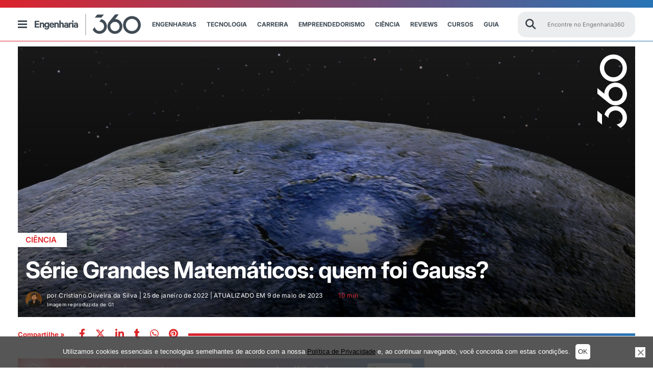

--- FILE ---
content_type: text/html; charset=utf-8
request_url: https://www.google.com/recaptcha/api2/aframe
body_size: 151
content:
<!DOCTYPE HTML><html><head><meta http-equiv="content-type" content="text/html; charset=UTF-8"></head><body><script nonce="xkk2RWQSnLHQYCZybLEhVw">/** Anti-fraud and anti-abuse applications only. See google.com/recaptcha */ try{var clients={'sodar':'https://pagead2.googlesyndication.com/pagead/sodar?'};window.addEventListener("message",function(a){try{if(a.source===window.parent){var b=JSON.parse(a.data);var c=clients[b['id']];if(c){var d=document.createElement('img');d.src=c+b['params']+'&rc='+(localStorage.getItem("rc::a")?sessionStorage.getItem("rc::b"):"");window.document.body.appendChild(d);sessionStorage.setItem("rc::e",parseInt(sessionStorage.getItem("rc::e")||0)+1);localStorage.setItem("rc::h",'1762849945233');}}}catch(b){}});window.parent.postMessage("_grecaptcha_ready", "*");}catch(b){}</script></body></html>

--- FILE ---
content_type: text/css; charset=UTF-8
request_url: https://engenharia360.com/wp-content/cache/background-css/1/engenharia360.com/wp-content/themes/engenharia/css/main.css?ver=1.0.0&wpr_t=1762829508
body_size: 7830
content:
.container{width:100%}@media screen and (min-width: 1290px){.container{max-width:1280px;margin:0 auto}}@media screen and (min-width: 1480px){.container{max-width:1360px;margin:0 auto}}@media screen and (max-width: 1280px){.container{width:calc(100% - 40px);margin:0 20px}}@media screen and (max-width: 480px){.container{width:calc(100% - 20px);margin:0 auto}.single-post .container{width:100%;margin:0 auto}.archive .container{width:calc(100% - 30px)}}.container-full{width:100%;margin:0}.row{display:flex;display:-webkit-flex;flex-wrap:wrap}@media screen and (max-width: 1034px){.row.invert{flex-flow:column-reverse}}.d-none{display:none !important}.d-inline{display:inline !important}.d-inline-block{display:inline-block !important}.d-block{display:block !important}.d-table{display:table !important}.d-table-row{display:table-row !important}.d-table-cell{display:table-cell !important}.d-flex{display:flex !important}.d-inline-flex{display:inline-flex !important}@media(min-width: 576px){.d-sm-none{display:none !important}.d-sm-inline{display:inline !important}.d-sm-inline-block{display:inline-block !important}.d-sm-block{display:block !important}.d-sm-table{display:table !important}.d-sm-table-row{display:table-row !important}.d-sm-table-cell{display:table-cell !important}.d-sm-flex{display:flex !important}.d-sm-inline-flex{display:inline-flex !important}}@media(min-width: 768px){.d-md-none{display:none !important}.d-md-inline{display:inline !important}.d-md-inline-block{display:inline-block !important}.d-md-block{display:block !important}.d-md-table{display:table !important}.d-md-table-row{display:table-row !important}.d-md-table-cell{display:table-cell !important}.d-md-flex{display:flex !important}.d-md-inline-flex{display:inline-flex !important}}@media(min-width: 1026px){.d-lg-none{display:none !important}.d-lg-inline{display:inline !important}.d-lg-inline-block{display:inline-block !important}.d-lg-block{display:block !important}.d-lg-table{display:table !important}.d-lg-table-row{display:table-row !important}.d-lg-table-cell{display:table-cell !important}.d-lg-flex{display:flex !important}.d-lg-inline-flex{display:inline-flex !important}}@media(min-width: 1200px){.d-xl-none{display:none !important}.d-xl-inline{display:inline !important}.d-xl-inline-block{display:inline-block !important}.d-xl-block{display:block !important}.d-xl-table{display:table !important}.d-xl-table-row{display:table-row !important}.d-xl-table-cell{display:table-cell !important}.d-xl-flex{display:flex !important}.d-xl-inline-flex{display:inline-flex !important}}.w-100{width:100%}.w-50{width:50%}@media screen and (max-width: 770px){.w-50{width:90%}}.w-25{width:25%}.m-0{margin:0 !important}.m-1{margin:.5em}.m-2{margin:1em}.m-3{margin:1.5em}.m-4{margin:2.3em}.m-5{margin:3em}.mb-0{margin-bottom:0}.mb-1{margin-bottom:.5em}.mb-2{margin-bottom:1em}.mb-3{margin-bottom:1.5em}.mb-4{margin-bottom:2.3em}.mb-5{margin-bottom:3em}.mt-0{margin-top:0 !important}.mt-1{margin-top:.5em}.mt-2{margin-top:1em}.mt-3{margin-top:1.5em}.mt-4{margin-top:2.3em}.mt-5{margin-top:3em}.mr-0{margin-right:0 !important}.mr-1{margin-right:.5em}.mr-2{margin-right:1em}.mr-3{margin-right:1.5em}.mr-4{margin-right:2.3em}.mr-5{margin-right:3em}.ml-0{margin-left:0 !important}.ml-1{margin-left:.5em}.ml-2{margin-left:1em}.ml-3{margin-left:1.5em}.ml-4{margin-left:2.3em}.ml-5{margin-left:3em}.p-0{padding:0 !important}.p-1{padding:.5em}.p-2{padding:1em}.p-3{padding:1.5em}.p-4{padding:2.3em}.p-5{padding:3em}.pb-0{padding-bottom:0 !important}.pb-1{padding-bottom:.5em}.pb-2{padding-bottom:1em}.pb-3{padding-bottom:1.5em}.pb-4{padding-bottom:2.3em}.pb-5{padding-bottom:3em}.pt-0{padding-top:0 !important}.pt-1{padding-top:.5em}.pt-2{padding-top:1em}.pt-3{padding-top:1.5em}.pt-4{padding-top:2.3em}.pt-5{padding-top:3em}.pl-0{padding-left:0 !important}.pl-1{padding-left:.5em}.pl-2{padding-left:1em}.pl-3{padding-left:1.5em}.pl-4{padding-left:2.3em}.pl-5{padding-left:3em}.pr-0{padding-right:0 !important}.pr-1{padding-right:.5em}.pr-2{padding-right:1em}.pr-3{padding-right:1.5em}.pr-4{padding-right:2.3em}.pr-5{padding-right:3em}.alignleft{justify-content:flex-start}.aligncenter{justify-content:center}.alignright{justify-content:flex-end}.align-self-end{align-self:flex-end !important}.align-self-stretch{align-self:stretch !important}.space-around{justify-content:space-around}.middle{align-items:center}.text-center{text-align:center}.text-left{text-align:left}.text-right{text-align:right}.flex-column{flex-flow:column}.flex-row{flex-flow:row}.flex-wrap{flex-wrap:wrap}.offset-1{margin-left:8.333333%}.offset-2{margin-left:16.666666%}.borda_redonda_box{border-top-right-radius:12px;border-top-left-radius:12px;border-bottom-right-radius:12px;border-bottom-left-radius:12px}.borda_posts{border-top-right-radius:12px;border-top-left-radius:12px}.borda_redonda_imgs,.borda_redonda_imgs figure img{border-top-right-radius:8px;border-top-left-radius:8px;border-bottom-right-radius:8px;border-bottom-left-radius:8px}.botoes_home a{border-radius:5px;background-color:#d0e0ff;font-weight:700;color:#0f2040;font-size:20px}.botoes_home a:hover{cursor:auto;background-color:#d0e0ff;border-color:#d0e0ff;color:#0f2040 !important;opacity:1}.border_none figure img{border-top-right-radius:0 !important;border-top-left-radius:0 !important;border-bottom-right-radius:0 !important;border-bottom-left-radius:0 !important}@media screen and (min-width: 1034px){.d-none-l{display:none !important}}@media screen and (max-width: 1034px){.d-none-old{display:none !important}}@media screen and (max-width: 770px){.d-none-m{display:none !important}}@media screen and (max-width: 480px){.d-none-s{display:none !important}}@media screen and (max-width: 360px){.d-none-sm{display:none !important}}.grid-1{width:calc(8.3333333333% - 30px)}.grid-2{width:calc(16.6666666667% - 30px)}.grid-3{width:calc(25% - 30px)}.grid-4{width:calc(33.3333333333% - 30px)}.grid-5{width:calc(41.6666666667% - 30px)}.grid-6{width:calc(50% - 30px)}.grid-7{width:calc(58.3333333333% - 30px)}.grid-8{width:calc(66.6666666667% - 30px)}.grid-9{width:calc(75% - 30px)}.grid-10{width:calc(83.3333333333% - 30px)}.grid-11{width:calc(91.6666666667% - 30px)}.grid-12{width:calc(100% - 30px)}[class^=grid-]{min-height:1px;margin-left:15px;margin-right:15px}@media screen and (max-width: 1034px){[class^=grid-]{width:96%;margin-left:2%;margin-right:2%}}.grid-2-5{width:calc(20% - 30px)}@media screen and (max-width: 1034px){.grid-2-5{width:29%}}@media screen and (max-width: 480px){.grid-2-5{width:96%}}*,*::before,*::after{box-sizing:inherit}html{box-sizing:border-box}/*! normalize.css v8.0.1 | MIT License | github.com/necolas/normalize.css */html{line-height:1.5;-webkit-text-size-adjust:100%}body{margin:0}main{display:block}hr{box-sizing:content-box;height:0;overflow:visible}a{background-color:rgba(0,0,0,0)}b,strong{font-weight:700}small{font-size:80%}img{border-style:none}button,input,optgroup,select,textarea{font-family:inherit;font-size:100%;line-height:1.15;margin:0}button,input{overflow:visible}button,select{text-transform:none}button::-moz-focus-inner,[type=button]::-moz-focus-inner,[type=reset]::-moz-focus-inner,[type=submit]::-moz-focus-inner{border-style:none;padding:0}button:-moz-focusring,[type=button]:-moz-focusring,[type=reset]:-moz-focusring,[type=submit]:-moz-focusring{outline:1px dotted ButtonText}fieldset{padding:.35em .75em .625em}legend{box-sizing:border-box;color:inherit;display:table;max-width:100%;padding:0;white-space:normal}textarea{overflow:auto}[type=checkbox],[type=radio]{box-sizing:border-box;padding:0}[type=number]::-webkit-inner-spin-button,[type=number]::-webkit-outer-spin-button{height:auto}[type=search]{outline-offset:-2px}[type=search]::-webkit-search-decoration{-webkit-appearance:none}::-webkit-file-upload-button{-webkit-appearance:button;font:inherit}details{display:block}summary{display:list-item}template{display:none}[hidden]{display:none}body,button,input,select,optgroup,textarea{color:#212529;font-family:"Inter";font-weight:400;font-size:1rem}body.body_overflow{overflow:hidden}h1,h2,h3,h4,h5,h6,.h1,.h2,.h3,.h4,.h5,.h6{clear:both;font-family:"Inter";font-weight:500;line-height:1.2}h1,.h1{font-size:2.5rem;margin:.37em 0;color:#343639}h2,.h2{font-size:2rem}@media screen and (max-width: 770px){h1{font-size:2.4em}h2{font-size:1.8em}}@media screen and (max-width: 480px){h1{font-size:2em}h2{font-size:1.7em}}h3,.h3{font-size:1.75rem}h4,.h4{font-size:1.5rem}h5,.h5{font-size:1.25rem}h6,.h6{font-size:1rem}.lead{font-size:1.25rem;font-weight:300}.display-1{font-size:6rem;font-weight:300;line-height:1.2}.display-2{font-size:5.5rem;font-weight:300;line-height:1.2}.display-3{font-size:4.5rem;font-weight:300;line-height:1.2}.display-4{font-size:3.5rem;font-weight:300;line-height:1.2}hr{margin-top:1rem;margin-bottom:3rem;border:0;border-top:1px solid rgba(0,0,0,.1)}p{margin-bottom:1.5em}i{font-style:italic}address{margin:0 0 1.5em}.has-text-align-center{display:flex;justify-content:center;flex-flow:column;align-items:center}ul{list-style:none}.single article ul,ul.wp-block-list{list-style:disc}ol{list-style:decimal}li>ul,li>ol{margin-bottom:0}dt{font-weight:700}dd{margin:0 1.5em 1.5em}embed,iframe,object{max-width:100%}.is-type-video.wp-block-embed iframe{width:1000px;height:562px}@media screen and (max-width: 1034px){.is-type-video.wp-block-embed iframe{height:410px}}@media screen and (max-width: 480px){.is-type-video.wp-block-embed iframe{height:220px}}.inter{font-family:"Inter";font-optical-sizing:auto;font-style:normal}.calibre_font{font-family:"Calibre-Bold";margin:0 auto 20px;font-size:41px;letter-spacing:-0.03em;line-height:57px}@media screen and (max-width: 1034px){.calibre_font{font-size:34px;letter-spacing:-0.02em;line-height:38px;margin-bottom:24px}}@media screen and (max-width: 480px){.calibre_font{font-size:28px;letter-spacing:-0.02em;line-height:38px;margin-bottom:24px}}.red{color:#dd2528}.text-white{color:#fff}img{height:auto;max-width:100%}figure{margin:1em 0}.blockquote{margin-bottom:1rem;font-size:1.25rem}.blockquote-footer{display:block;font-size:80%;color:#6c757d}.blockquote-footer::before{content:"— "}.img-fluid{max-width:100%;height:auto}.img-thumbnail{padding:.25rem;background-color:#fff;border:1px solid #dee2e6;border-radius:.25rem;max-width:100%;height:auto}.figure{display:inline-block}.figure-img{margin-bottom:.5rem;line-height:1}.figure-caption{font-size:90%;color:#6c757d}.svg-inline--fa.fa-circle-xmark{width:70px;height:70px;margin-right:30px}code,kbd,pre,samp{font-family:"Inter",SFMono-Regular,Menlo,Monaco,Consolas,"Liberation Mono","Courier New",monospace}code{font-size:87.5%;color:#e83e8c;word-break:break-word}a>code{color:inherit}kbd{padding:.2rem .4rem;font-size:87.5%;color:#fff;background-color:#212529;border-radius:.2rem}kbd kbd{padding:0;font-size:100%;font-weight:700}pre{display:block;font-size:87.5%;color:#212529}pre code{font-size:inherit;color:inherit;word-break:normal}.pre-scrollable{max-height:340px;overflow-y:scroll}.widget{margin:0 0 1.5em}.widget select{max-width:100%}.underline{text-decoration:underline}@media screen and (max-width: 1034px){.issuuembed{width:100% !important}}.social_media_links{list-style-type:none;justify-content:flex-start;margin:0}.social_media_links li{margin-right:10px;margin-top:3px}.social_media_links li,.social_media_links li .style-svg{width:20px;height:20px}.social_media_links li .style-svg:hover path{fill:#504d4d}.error-404{height:300px}#bottom-bar{height:25px;width:100%;position:relative;background:#db232d;background:linear-gradient(90deg, #db232d 0%, #0088d0 100%);margin-top:2em}.single #bottom-bar,.page #bottom-bar{margin-top:0}.web-stories-embed.aligncenter .wp-block-embed__wrapper{margin-bottom:90px;margin-top:-45px}#custom_html-canais{display:none}@media(min-width: 768px){.brandchannel-header-banner{display:none}#custom_html-canais{display:block}}.borda-cinza{border-bottom:5px solid #f3f3f3}.borda-cinza a.read-more{color:#939393;font-size:.8rem;text-align:right;z-index:99999;position:relative;margin-bottom:-23px}.borda-cinza h2.border-bottom{font-size:22px;font-weight:600;text-transform:uppercase;margin-bottom:0px;padding-bottom:5px;position:relative;z-index:9}.borda-cinza h2.border-bottom::after{content:"";width:100%;height:5px;position:absolute;bottom:-5px;background:red;background-image:linear-gradient(90deg, rgb(219, 35, 45) 0%, rgb(38, 116, 182) 100%);background-color:#df2027;left:0}@media screen and (max-width: 480px){.mauticform-row .grid-10{width:75%;margin:0}.mauticform-row .grid-2{width:20%}}.cn-close-icon{opacity:1}#cookie-notice .cn-button{border-radius:5px;padding:5px}#cookie-notice .cn-button,.cn-close-icon,.cn-close-icon .cn-close-icon::before,.cn-close-icon .cn-close-icon::after{background-color:#fff}.ads-inline-content p{margin:0}.ads-inline-content p span{font-size:8px}.logo_e_patrocinio{display:flex;flex-flow:column;justify-content:space-between}.instagram-media,.twitter-tweet{margin:0 auto !important}.wp-block-buttons{padding-bottom:2em}button,input[type=button],input[type=reset],input[type=submit]{background-color:#ebedee;border:1px solid #cdcfd0;font-weight:600;font-size:14px;border-radius:8px;padding:10px 20px;cursor:pointer;text-align:center;line-height:1;color:#3f4b55}button:hover,input[type=button]:hover,input[type=reset]:hover,input[type=submit]:hover{background-color:#ddd}.wp-block-button__link{background-color:#ebedee;border:1px solid #cdcfd0;font-weight:600;font-size:14px;border-radius:8px;padding:10px 20px;cursor:pointer;text-align:center;line-height:1;color:#3f4b55}.wp-block-button__link:hover{background-color:#ddd}a{text-decoration:none}a,a:visited{color:#333}.single article a,.single article a:visited{color:#dd2528}a:hover{text-decoration:underline}a:hover,a:focus,a:active{color:#000}a,a:focus,a:hover,a:active{outline:0}.btn-read-more{background:#f9f9f9 !important;display:inline-block;vertical-align:top;zoom:1;margin:5px auto 30px auto;border-style:solid;text-decoration:none;font-size:14px;line-height:1.5;box-sizing:border-box;opacity:1;color:#3f4b55 !important;border-color:#dd2528;border-width:3px;border-radius:15px;padding:10px 18px;min-width:180px;background-color:#ebedee;font-weight:800}.btn{font-weight:400;text-align:center;white-space:nowrap;vertical-align:middle;-webkit-user-select:none;-moz-user-select:none;user-select:none;border:1px solid rgba(0,0,0,0);padding:.375rem .75rem;padding-top:.375rem;padding-bottom:.375rem;font-size:1rem;line-height:1.5;border-radius:.25rem;transition:color .15s ease-in-out,background-color .15s ease-in-out,border-color .15s ease-in-out,box-shadow .15s ease-in-out}.btn:not(:disabled):not(.disabled){cursor:pointer}.outter-leia-mais-gradiente{z-index:1;position:relative;text-decoration:none !important}.outter-leia-mais-gradiente .leia-mais-gradiente{color:#dd2528 !important;box-sizing:border-box;font-weight:400 !important;text-transform:uppercase !important;border-radius:16px !important;background:red !important;background-image:linear-gradient(90deg, #e2192b 0%, #0088d0 100%) !important;right:0;padding:3px !important}.outter-leia-mais-gradiente .leia-mais-gradiente p.titulo-botao{font-size:1.2rem;padding:.4rem 0 !important;line-height:1rem;width:100%;display:block;margin:0;font-weight:700;letter-spacing:normal;color:#838990}.outter-leia-mais-gradiente .leia-mais-gradiente p.titulo-botao i{font-style:normal;font-size:.8rem;margin:0;line-height:1.5;vertical-align:middle;font-family:cursive}.outter-leia-mais-gradiente .leia-mais-gradiente:hover{opacity:.8;color:#c4c4c4 !important;text-decoration:none !important}.outter-leia-mais-gradiente .inner-leia-mais-gradiente{padding:.5rem 5rem;background:#f9f9f9;margin:0;height:auto;width:auto;border-radius:.8rem;text-align:center;line-height:1}@media screen and (max-width: 480px){.outter-leia-mais-gradiente .inner-leia-mais-gradiente{padding:.5rem 2rem;max-width:250px}}.outter-leia-mais-gradiente .inner-leia-mais-gradiente p.icone-botao{margin:0 auto;text-align:center;width:auto;line-height:1;padding:0 !important}.outter-leia-mais-gradiente .inner-leia-mais-gradiente p.icone-botao svg{width:.5rem !important;position:relative !important;vertical-align:middle !important;line-height:1 !important;margin:0 auto !important;height:10px !important;right:initial !important;top:0 !important;color:#838990}.outter-wpgdrm-sm-button{padding-top:6rem !important;padding-bottom:1rem;background:#f3f5f4;background:linear-gradient(0deg, rgb(243, 245, 244) 54%, rgba(255, 255, 255, 0.6) 100%);margin-top:-6rem;z-index:1;position:relative;text-decoration:none !important}.outter-wpgdrm-sm-button .wpgdrm-sm-button{color:#dd2528 !important;box-sizing:border-box;font-weight:400 !important;text-transform:uppercase !important;border-radius:16px !important;background:red !important;background-image:linear-gradient(90deg, #e2192b 0%, #0088d0 100%) !important;right:0;padding:3px !important}.outter-wpgdrm-sm-button .wpgdrm-sm-button:hover{opacity:.8;color:#c4c4c4 !important;text-decoration:none !important}.outter-wpgdrm-sm-button .inner-wpgdrm-sm-button{background:#f9f9f9;margin:0;height:auto;width:auto;border-radius:.8rem;padding:.3rem 3rem;text-align:center;line-height:1}.outter-wpgdrm-sm-button .wpgdrm-sm-button span.titulo-botao{font-size:1.2rem;padding-top:.8rem !important;line-height:.5rem;width:100%;display:block;margin:0;font-weight:700;letter-spacing:normal;padding-bottom:0 !important;color:#838990}.outter-wpgdrm-sm-button .inner-wpgdrm-sm-button span.icone-botao{margin:-3px auto 0 auto;text-align:center;width:auto;line-height:.5;padding:0 !important}.outter-wpgdrm-sm-button .inner-wpgdrm-sm-button span.icone-botao svg{width:.5rem !important;position:relative !important;vertical-align:middle !important;line-height:1 !important;margin:0 auto !important;height:10px !important;right:initial !important;top:0 !important;color:#838990}@keyframes btn-dshodow{0%{box-shadow:0 0 0 0 rgba(0,0,0,0)}100%{box-shadow:0 0 20px 0 rgba(0,0,0,.35)}}.btn-dshodow:hover{animation:btn-dshodow .4s cubic-bezier(0.25, 0.46, 0.45, 0.94) both}input{outline:none}select,input[type=text],input[type=email],input[type=url],input[type=password],input[type=search],input[type=number],input[type=tel],input[type=range],input[type=date],input[type=month],input[type=week],input[type=time],input[type=datetime],input[type=datetime-local],input[type=color]{color:#666;border:1px solid #cdcfd0;padding:6px 6px 6px 13px;height:40px;width:100%;background:#ebedee;border-top-right-radius:8px;border-top-left-radius:8px;border-bottom-right-radius:8px;border-bottom-left-radius:8px}select:focus,input[type=text]:focus,input[type=email]:focus,input[type=url]:focus,input[type=password]:focus,input[type=search]:focus,input[type=number]:focus,input[type=tel]:focus,input[type=range]:focus,input[type=date]:focus,input[type=month]:focus,input[type=week]:focus,input[type=time]:focus,input[type=datetime]:focus,input[type=datetime-local]:focus,input[type=color]:focus{color:#111}select{background:#fff}textarea{width:100%;max-width:100%;max-height:130px;resize:none;color:#666;border:1px solid #cdcfd0;padding:6px 6px 6px 13px;background:#ebedee;border-top-right-radius:8px;border-top-left-radius:8px;border-bottom-right-radius:8px;border-bottom-left-radius:8px}textarea:focus{color:#111}.widget-footer{background:#414c52;box-shadow:0 3px 9px 0 rgba(0,0,0,.36);padding:50px 0;height:auto;z-index:5;position:relative}.widget-footer ul{list-style:none;padding:0 0 0 15px}.widget-footer ul .menu{border-left:1px solid #2c373c}.widget-footer ul li{line-height:30px}.widget-footer a{letter-spacing:.01em;font-family:"Inter";font-weight:500;color:#939393;font-size:14px;text-transform:uppercase;transition:linear all .2s}.widget-footer .menu li.current_page_item a,.widget-footer a:hover{color:#fff !important;text-decoration:none}@media screen and (max-width: 1034px){.widget-footer .grid-2{width:29%}.widget-footer .grid-6{width:46%}}@media screen and (max-width: 480px){.widget-footer .grid-2{width:96%}.widget-footer .grid-6{width:100%}}.site-info{padding:30px 0 105px;background:#232e34;z-index:3;position:relative}.site-info p,.site-info a{color:#939393;font-size:13px;line-height:22px}.site-info a{text-decoration:underline}.widget_posts .post_description a,.widget_posts .post_description a:visited{color:#3f4b55}.widget_posts .post_description a:hover{-webkit-text-decoration-color:#dd2528;text-decoration-color:#dd2528;-webkit-text-decoration-line:underline;text-decoration-line:underline}.widget_posts .post_description h3{margin:0;font-size:.9em;line-height:1.3}.widget_posts .autor_meta{font-size:11px;font-family:"Inter";font-weight:400;margin:10px 0;display:block}.widget_posts .autor_meta span{font-weight:800}@media screen and (max-width: 1034px){.widget_posts .grid-4{width:calc(33.3333333333% - 30px)}.widget_posts .grid-8{width:calc(66.6666666667% - 30px)}}.banner-category{position:relative}.banner-category .container-header{height:200px;background:var(--wpr-bg-4fac451c-c65f-4167-b4b0-c97fefb78c6c) center no-repeat;background-size:cover}@media screen and (max-width: 480px){.banner-category .container-header{height:auto;padding:25px 0}}.banner-category h1{font-weight:800;font-size:34px;line-height:48px;color:#fff;margin:0}@media screen and (max-width: 770px){.banner-category h1{font-size:28px;line-height:38px;margin-bottom:20px}}@media(max-width: 320px){.banner-category h1{font-size:18px}}.banner-category h1 img{max-height:30px;display:none;width:auto}@media screen and (max-width: 770px){.banner-category h1 img{display:inline-block}}@media(max-width: 320px){.banner-category h1 img{max-width:60px}}.banner-category .resultados{color:#fff;font-weight:400;font-size:12px;margin:0}.banner-category .category_description{color:#fff;font-size:13px}.banner-category .category_description a{background:#f9f9f9 !important;transition:all .1s ease-in;display:inline-block;vertical-align:top;zoom:1;padding:7px 14px;margin:5px auto 0px auto;border:1px solid #c4c4c4;color:#dd2528;text-decoration:none;font-size:13px;line-height:1.5;border-radius:4px;box-sizing:border-box;opacity:1}.banner-category .category_description a:hover{color:#c4c4c4 !important;text-decoration:none !important}.banner-category .category_description p{margin:0}.ultimas-noticias .wp-block-latest-posts__post-title{font-size:19px;font-weight:600;color:#333;margin:0;line-height:1.2}.ultimas-noticias .wp-block-latest-posts li{display:flex;flex-flow:wrap}.ultimas-noticias .wp-block-latest-posts__post-excerpt{font-size:14px;font-weight:500}.ultimas-noticias .wp-block-latest-posts__read-more{display:none}.ultimas-noticias .wp-block-latest-posts__post-date:before{position:relative;content:" | ";padding-right:5px;padding-left:5px;display:inline-block}.ultimas-noticias .wp-block-latest-posts__post-excerpt,.ultimas-noticias .wp-block-latest-posts__featured-image,.ultimas-noticias .wp-block-latest-posts__post-title{width:100%;display:block}.sidebarPost p{color:#212529}.sidebarPost input{font-size:14px;line-height:26px}.sidebarPost .mauticform-button{font-size:14px;line-height:21px;height:40px;letter-spacing:.04em}.ultimas-noticias,.search-results,.archive,.category{color:#212529;font-weight:500}.ultimas-noticias .resumo,.search-results .resumo,.archive .resumo,.category .resumo{font-size:14px}.ultimas-noticias h2,.search-results h2,.archive h2,.category h2{font-size:19px;font-weight:600;color:#333;margin:0}.ultimas-noticias .autor-meta,.search-results .autor-meta,.archive .autor-meta,.category .autor-meta{font-family:Calibre-Regular;margin:10px 0;font-size:12px;display:block}.ultimas-noticias .autor-meta span,.search-results .autor-meta span,.archive .autor-meta span,.category .autor-meta span{font-family:"Inter";font-weight:600}@media(max-width: 1024px)and (min-width: 660px){.ultimas-noticias .grid-8.entry-content,.search-results .grid-8.entry-content,.archive .grid-8.entry-content,.category .grid-8.entry-content{width:calc(66.6666666667% - 30px);margin-left:15px;margin-right:15px}.ultimas-noticias .grid-4.sidebarPost,.search-results .grid-4.sidebarPost,.archive .grid-4.sidebarPost,.category .grid-4.sidebarPost{width:calc(33.3333333333% - 30px);margin-left:15px;margin-right:15px}}.pagination{display:flex;justify-content:center;flex-flow:row wrap}.pagination>a,.pagination>*{color:#dd2528}.pagination>a:hover,.pagination>*:hover{z-index:2;opacity:.8;color:#111 !important;text-decoration:none !important}.pagination>*{line-height:15px;min-width:36px;margin-top:4px;margin-bottom:4px;text-align:center;background:#f9f9f9;border:1px solid #c4c4c4;box-sizing:border-box;font-weight:400;text-transform:uppercase;position:relative;display:block;padding:.5rem .75rem;font-size:12px}.pagination span.current{z-index:1;color:#fff;background-color:#dd2528;border-color:#dd2528}.pagination .page-numbers:first-child{margin-left:0;border-top-left-radius:.25rem !important;border-bottom-left-radius:.25rem}.pagination .page-numbers:last-child{margin-left:0;border-top-right-radius:.25rem;border-bottom-right-radius:.25rem}#masthead:not(.stick)::before{content:"";background:linear-gradient(90deg, #db232d 0%, #2674b6 100%);display:block;position:relative;height:15px;width:100%}#masthead::after{content:"";background:linear-gradient(90deg, #db232d 0%, #2674b6 100%);display:block;position:relative;height:1px;width:100%}.top_brand{display:flex;align-items:center;height:65px;z-index:999;position:relative;padding:0 15px}.stick .top_brand{height:50px}@media screen and (min-width: 1290px){.top_brand{max-width:1280px;margin:0 auto}}@media screen and (min-width: 1480px){.top_brand{max-width:1360px;margin:0 auto}}@media screen and (max-width: 1034px){.top_brand{padding-right:15px;padding-left:15px}.top_brand .menu-topo{position:absolute;right:10px}}.site-branding .logo{padding-top:7px}.site-branding .custom-logo-link,.site-branding .style-svg{width:210px;height:44px;transition:background-color .3s ease}.site-branding .custom-logo-link{display:inline-block}.site-branding .custom-logo-link:hover .style-svg rect,.site-branding .custom-logo-link:hover .style-svg polygon,.site-branding .custom-logo-link:hover .style-svg path{fill:#dd2528}@media screen and (max-width: 1034px){.site-branding{width:100%;justify-content:center;display:flex}}@media screen and (min-width: 1034px){.site-branding{width:20%}.menu-topo{width:62%}.top_search{width:18%}}.stick{position:fixed !important;z-index:999999 !important;top:0;transition:all .6s ease-in-out;background:#fff;height:50px;width:100%;box-shadow:1px 1px 10px 3px rgba(169,169,169,.3882352941)}.stick .site-branding{margin-top:0;transition:all .6s ease-in-out}@media screen and (min-width: 1034px){.stick .site-branding{margin-top:0}}.link_whatsapp{background-color:#ebedee;border:1px solid #cdcfd0;font-weight:600;font-size:14px;border-radius:8px;padding:10px 20px;cursor:pointer;text-align:center;line-height:1;color:#3f4b55}.link_whatsapp:hover{background-color:#ddd}.stick .link_whatsapp{padding:5px 10px}.main-navigation .menu-menu-principal-container{width:100%}.main-navigation ul{display:flex;flex-flow:row;padding:0;list-style:none;width:100%;margin:0;align-items:center;justify-content:space-evenly}.main-navigation ul ul{box-shadow:0 3px 3px rgba(0,0,0,.2);position:absolute;top:80%;left:-999em;z-index:99999;padding-bottom:10px;background:#f4f4f4;margin-left:10px;display:inline-table;min-width:230px;border-top:2px solid #94969a;border-bottom:2px solid #94969a}.main-navigation ul ul li{width:100%;height:auto}.main-navigation ul ul li:hover>ul,.main-navigation ul ul li.focus>ul{display:block;left:auto}@media screen and (min-width: 1034px){.main-navigation ul ul a{padding:10px 0 2px}}.main-navigation ul li:hover>ul,.main-navigation ul li.focus>ul{left:auto;flex-flow:column}.main-navigation li{position:relative;height:65px;display:flex;align-items:center}.stick .main-navigation li{height:50px}.stick .main-navigation li ul li{height:auto}.main-navigation a{display:block;text-decoration:none;font-weight:700;font-size:12px;margin:4px 0 3px;transition:all .5s;text-transform:uppercase}.main-navigation a,.main-navigation a:visited{color:#3f4b55}.main-navigation .current_page_item>a,.main-navigation .current-menu-item>a,.main-navigation .current_page_ancestor>a,.main-navigation .current-menu-ancestor>a,.main-navigation a:hover,.main-navigation a.focus{opacity:.65;text-decoration:underline}@media screen and (max-width: 1200px){.main-navigation ul a{margin:0 5px 0 0}}@media screen and (max-width: 1034px){.main-navigation{margin-right:20px}.main-navigation ul{display:none}.main-navigation a:hover{border:0;background-color:#ccc}}@media screen and (max-width: 480px){.main-navigation{margin-right:10px}}.menu-item-has-children ul li a:after{display:none}.menu-item-has-children a:after{content:"";display:inline-block;width:9px;height:9px;margin-left:10px;box-shadow:1px -1px 0 0 #000 inset;border:solid rgba(0,0,0,0);border-width:0 0 1px 1px;transform:rotate(-45deg)}.menu-item-has-children a:hover:after{position:relative;box-shadow:1px -1px 0 0 #2264dc inset}.current-menu-parent a:after{box-shadow:1px -1px 0 0 #2264dc inset}.menu-toggle,.main-navigation.toggled ul{display:flex;flex-flow:column}.main-navigation.toggled ul{background:#efeff0;left:0;margin-top:0;width:100%;position:fixed;z-index:999999999;margin-left:0;height:auto}.main-navigation.toggled ul li:first-child{border-top:1px solid #ccc}.main-navigation.toggled ul li{border-bottom:1px solid #ccc;left:auto;width:100%;flex-flow:column;height:auto;padding-left:20px}.main-navigation.toggled ul li a{width:100%;text-align:left;padding:10px 0}.main-navigation.toggled ul ul{float:left;position:relative !important;top:0;left:0;z-index:99999;padding:0 0 0 20px;margin:0;height:auto;box-shadow:0 0 0}.main-navigation.toggled ul ul li{border-top:1px solid #ccc;border-bottom:0}.main-navigation.toggled ul ul:last-child{border:0}.stick #nav-icon1{margin-top:2px}@media screen and (min-width: 1034px){.main-navigation.toggled ul,#nav-icon1{display:none}}#nav-icon1{background:#fff;width:48px;height:45px;position:relative;transform:rotate(0deg);transition:.5s ease-in-out;cursor:pointer;border-radius:10px;border:none;color:#404040;font-size:.875em;line-height:1;padding:0}#nav-icon1 span{display:block;position:absolute;height:2px;width:50%;background:#343639;opacity:1;left:9px;transform:rotate(0deg);transition:.25s ease-in-out}#nav-icon1 span:nth-child(1){top:13px}#nav-icon1 span:nth-child(2){top:22px}#nav-icon1 span:nth-child(3){top:32px}#nav-icon1:focus{outline:none}#site-navigation.toggled span:nth-child(1){top:20px;transform:rotate(135deg)}#site-navigation.toggled span:nth-child(2){opacity:0;left:-60px}#site-navigation.toggled span:nth-child(3){top:20px;transform:rotate(-135deg)}.posts-navigation .nav-links,.post-navigation .nav-links{display:flex}.posts-navigation .nav-previous,.post-navigation .nav-previous{flex:1 0 50%}.posts-navigation .nav-next,.post-navigation .nav-next{text-align:end;flex:1 0 50%}.top_search .box-search{margin-left:15px;width:100%;max-width:230px;height:50px;background-color:#ebedee;border-radius:15px;padding:10px 10px 10px 15px;color:#3f4b55;font-weight:400;font-size:1.2rem}.stick .top_search .box-search{height:40px}.top_search .box-search input{background:rgba(0,0,0,0);border:none;font-size:.7rem;color:#3f4b55;width:calc(100% - 35px);line-height:30px;top:-5px;position:relative}.stick .top_search .box-search input{top:-10px}.top_search .box-search button{padding:0;background:none;border:0;outline:0;transition:all .5s}.top_search .box-search button .svg-inline--fa{display:var(--fa-display, inline-block);height:1em;overflow:visible;vertical-align:.125em;font-size:16px}.stick .top_search .box-search button .svg-inline--fa{vertical-align:.35em}.position-relative{position:relative !important}#menus{height:auto;width:100%;z-index:9999;position:relative}#menus:not(.stick)::before{content:"";background:linear-gradient(90deg, #db232d 0%, #2674b6 100%);display:block;position:relative;height:15px}#menus.opened{overflow:scroll;height:100vh;background:#434c51}#menus.opened .container-menu-open{display:block;margin-top:-1px}#menus.opened .main-navigation{display:none}#menus.opened .custom-logo-link .style-svg{margin-top:3px}#menus.opened .custom-logo-link .style-svg .st0,#menus.opened .custom-logo-link .style-svg path{fill:#fff !important}#menus.opened .container-menu #menu{background:#434c51;color:#fff}#menus.opened .container-menu #menu a{color:#fff}#menus.opened .container-menu #menu .bar1,#menus.opened .container-menu #menu .bar2,#menus.opened .container-menu #menu .bar3{background-color:#fff}#menus.opened .container-menu #menu .bar1{transform:rotate(45deg) translate(3px, 6px)}#menus.opened .container-menu #menu .bar2{opacity:0}#menus.opened .container-menu #menu .bar3{transform:rotate(-45deg) translate(3px, -6px)}#menus.opened .container-menu #menu .box-search{display:none}#menus.opened .container-menu #menu>.container{justify-content:flex-start;height:60px}#menus.opened .container-menu-mobile #menu-mobile{background:#434c51;color:#fff}#menus.opened .container-menu-mobile #menu-mobile a{color:#fff}#menus.opened .container-menu-mobile #menu-mobile .button-menu .bar1,#menus.opened .container-menu-mobile #menu-mobile .button-menu .bar2,#menus.opened .container-menu-mobile #menu-mobile .button-menu .bar3{background-color:#fff}#menus.opened .container-menu-mobile #menu-mobile .button-menu .bar1{transform:rotate(-45deg) translate(-3px, 3px)}#menus.opened .container-menu-mobile #menu-mobile .button-menu .bar2{opacity:0}#menus.opened .container-menu-mobile #menu-mobile .button-menu .bar3{transform:rotate(45deg) translate(-5px, -5px)}#menus.opened .container-menu-mobile #menu-mobile .box-search,#menus.opened .container-menu-mobile #menu-mobile .link-busca{opacity:0}.container-menu{position:relative;width:100%;z-index:9999999;background:#db232d;background:linear-gradient(90deg, #db232d 0%, #2674b6 100%);padding-bottom:1px}.container-menu .container{position:relative}#menu{background-color:#fff}#menu a{color:#3f4b55;text-align:center;transition:fill all .5s}#menu a.custom-logo-link,#menu a.custom-logo-link .style-svg{width:210px;height:44px}#menu a.custom-logo-link:hover .style-svg .st0{fill:#dd2528}#menu a .menu-item a:hover{opacity:.65}#menu button{padding:0;background:none;color:#dd2528;border:0;outline:0;text-align:center;cursor:pointer;transition:all .5s}#menu button:hover{opacity:.65}#menu .button-menu{display:inline-block;cursor:pointer;width:30px}#menus.opened #menu .button-menu{margin-top:8px}#menu .button-menu .bar1,#menu .button-menu .bar2,#menu .button-menu .bar3{width:18px;height:3px;background-color:#3f4b55;margin:3px 0;transition:.4s}#menu .button-menu:active .bar1{transform:rotate(-45deg) translate(-3px, 3px)}#menu .button-menu:active .bar2{opacity:0}#menu .button-menu:active .bar3{transform:rotate(45deg) translate(-5px, -5px)}#menu .link-menu{height:57px;width:78px;cursor:pointer}@media(max-width: 1199.98px)and (min-width: 992px){#menu .link-menu{width:68px}}#menu .link-menu.active{background:rgba(44,55,60,.66)}#menu .link-busca{width:85px;cursor:pointer;height:50px}@media(max-width: 1199.98px)and (min-width: 992px){#menu .link-busca{width:65px}}#menu .link-loja{height:50px;width:163px;line-height:50px;display:flex;align-items:center;justify-content:center;border-right:1px solid rgba(141,141,141,.29)}@media(max-width: 1199.98px)and (min-width: 992px){#menu .link-loja{width:143px}}#menu .link-logout,#menu .link-login{font-weight:800;text-transform:uppercase;font-size:13.6px;line-height:5px;outline:0;width:125px;height:50px;line-height:50px;letter-spacing:.04em;margin:4px 0 3px}@media(max-width: 1199.98px)and (min-width: 992px){#menu .link-logout,#menu .link-login{width:100px}}#menu .link-mail{width:78px;height:50px;line-height:50px;display:flex;align-items:center;justify-content:center}@media(max-width: 1199.98px)and (min-width: 992px){#menu .link-mail{width:65px}}#menu .redes{width:325px;height:50px;line-height:50px;text-align:center}@media(max-width: 1199.98px)and (min-width: 992px){#menu .redes{width:250px}}#menu .redes a{margin:0 14px;text-decoration:none}@media(max-width: 1199.98px)and (min-width: 992px){#menu .redes a{margin:0 8px}}#menu .redes a:hover{color:#ff6200;opacity:1}#menu .redes a .style-svg{vertical-align:middle}#menu.black{background:rgba(0,0,0,.95)}#menu .container-flex{display:flex;align-items:center;justify-content:space-between;padding-left:15px;padding-right:15px}#menu .box-search{margin-left:15px;width:100%;max-width:230px;height:50px;background-color:#ebedee;border-radius:15px;padding:10px 10px 10px 15px;color:#353e47;font-weight:400;font-size:1.2rem}.stick #menu .box-search{height:40px;padding:5px 10px 5px 15px}#menu .box-search button{color:#353e47;width:20px;height:20px}#menu .box-search input{background:rgba(0,0,0,0);border:none;font-size:.7rem;color:#3f4b55;width:calc(100% - 35px);line-height:30px;margin-left:5px;top:-5px;position:relative}.main-navigation{width:calc(100% - 490px)}.container-menu-mobile{position:relative;z-index:9999999;background:#db232d;background:linear-gradient(90deg, rgb(219, 35, 45) 0%, rgb(38, 116, 182) 100%);min-height:73px}.container-menu-mobile.searched .custom-logo-link .style-svg{display:none}.container-menu-mobile.searched .box-search{width:100% !important;max-width:300px !important;min-width:calc(100% - 40px)}.container-menu-mobile.searched .box-search input{display:inline-block !important}.container-menu-mobile #menu-mobile{background:#fff;display:flex;align-items:center;justify-content:space-around;z-index:9999999;position:relative;box-shadow:0px 3px 6px 0px rgba(0,0,0,.4);min-height:36px;padding:1rem !important;width:100%}.container-menu-mobile #menu-mobile .button-menu{display:inline-block;cursor:pointer;margin-top:5px}.container-menu-mobile #menu-mobile .button-menu .bar1{margin-top:-1px !important}.container-menu-mobile #menu-mobile .button-menu .bar1,.container-menu-mobile #menu-mobile .button-menu .bar2,.container-menu-mobile #menu-mobile .button-menu .bar3{width:18px;height:3px;background-color:#3f4b55;margin:3px 0;transition:.4s}.container-menu-mobile #menu-mobile .button-menu:hover .bar1{transform:rotate(-45deg) translate(-3px, 3px)}.container-menu-mobile #menu-mobile .button-menu:hover .bar2{opacity:0}.container-menu-mobile #menu-mobile .button-menu:hover .bar3{transform:rotate(45deg) translate(-5px, -5px)}.container-menu-mobile #menu-mobile.active{box-shadow:none}.container-menu-mobile #menu-mobile a{color:#3f4b55;text-align:center}.container-menu-mobile #menu-mobile button{padding:0;background:none;color:#3f4b55;border:0;outline:0;text-align:center;cursor:pointer}.container-menu-mobile #menu-mobile .custom-logo-link{height:40px;line-height:30px;width:200px;transition:all .4s ease}.container-menu-mobile #menu-mobile .custom-logo-link .logo{width:210px;height:40px;margin-top:5px}.container-menu-mobile #menu-mobile .link-menu{height:50px;width:20%;cursor:pointer;text-align:center;border-left:1px solid rgba(141,141,141,.29)}.container-menu-mobile #menu-mobile .link-menu .bg-menu{transition:none}.container-menu-mobile #menu-mobile .link-menu img{width:32px}.container-menu-mobile #menu-mobile .box-search{width:auto;max-width:25px;margin-top:10px}.container-menu-mobile #menu-mobile .box-search input{display:none;background:rgba(0,0,0,0);font-size:.795rem;color:#3f4b55;line-height:30px;margin-left:10px;position:relative;width:calc(100% - 40px);border:1px solid #3f4b55}.container-menu-mobile #menu-mobile .link-busca{cursor:pointer}.container-menu-mobile #menu-mobile .link-busca .svg-inline--fa{width:18px;height:18px}.container-menu-mobile #menu-mobile .link-mail{width:20%;border-left:1px solid rgba(141,141,141,.29);height:50px;line-height:50px;text-align:center}.container-menu-mobile #menu-mobile .link-mail img{width:28px}.container-menu-open{position:relative;display:none;width:100%;left:0;z-index:9999999;background:#434c51;color:#fff;padding-left:15px;padding-right:15px;height:calc(100vh - 87px)}.container-menu-open>.container{padding-top:10px}.container-menu-open a{color:#fff}.container-menu-open .box-search{width:100%;height:50px;background-color:#fff;border-radius:15px;padding:10px 10px 10px 15px;margin-bottom:15px;color:#3f4b55;font-weight:400;font-size:1.2rem}@media screen and (min-width: 1034px){.container-menu-open .box-search{max-width:270px}}.container-menu-open .box-search button{color:#353e47;padding:0;background:none;border:0;outline:0;transition:all .5s}.container-menu-open .box-search button,.container-menu-open .box-search button .svg-inline--fa{width:20px;height:20px}.container-menu-open .box-search input{background:rgba(0,0,0,0);border:none;font-size:.795rem;color:#3f4b55;width:calc(100% - 40px);line-height:30px;margin-left:10px;top:-5px;position:relative}.container-menu-open ul{width:100%;padding:0px}@media screen and (min-width: 1034px){.container-menu-open ul{max-width:285px}}.container-menu-open ul.level1 li{font-size:30px;color:#fff;font-weight:600;text-transform:uppercase;width:100%;display:flex;flex-flow:column}.container-menu-open ul.level1 li select{width:100%;background:#434c51;border:0;font-size:14px;color:#fff;font-weight:600;text-transform:uppercase;padding:0px;margin:0px;position:relative;max-width:400px;cursor:pointer}.container-menu-open ul.level1 li select option{background:#434c51;color:#fff;font-size:14px}@media screen and (max-width: 480px){.container-menu-open ul.level1 li{font-size:22px}}.container-menu-open ul.level2{margin-bottom:15px}.container-menu-open ul.level2 li{font-size:20px;color:#fff;font-weight:700;text-transform:uppercase}.container-menu-open ul.level3{margin-bottom:15px}.container-menu-open ul.level3 li{font-size:16px;color:#fff;font-weight:200;text-transform:uppercase}.container-menu-open ul.level4{padding-bottom:15px}.container-menu-open ul.level4 li{font-size:12px;color:#fff;font-weight:400;text-transform:uppercase}.container-menu-open ul.dotline>li{padding-bottom:5px;margin-bottom:5px}.container-menu-open ul.dotline>li>a{border-bottom:1px #fff dotted;display:inline-block;width:100%}.container-menu-open ul.sameline{display:flex;justify-content:space-evenly;margin-top:25px;margin-bottom:25px}@media screen and (min-width: 1034px){.container-menu-open ul.sameline{margin-top:0px;margin-bottom:15px}}.container-menu-open .redes{position:relative;justify-content:space-between;width:100%;margin-bottom:25px}.container-menu-open .redes a .style-svg{width:18px;height:16px;fill:#fff}@media screen and (min-width: 1034px){.container-menu-open .redes{max-width:270px;margin-bottom:0px}}.container-menu-open .copyr{text-align:center;font-size:14px;padding-bottom:40px}.container-menu-open .copyr ul{max-width:100%}.container-menu-open .copyr img{margin-bottom:15px;max-width:110px}html.menuscroll{overflow:hidden}a:not([href]):not([tabindex]){text-decoration:none}

--- FILE ---
content_type: text/css; charset=UTF-8
request_url: https://engenharia360.com/wp-content/cache/background-css/1/engenharia360.com/wp-content/themes/engenharia/css/single_post.css?ver=1.0.0&wpr_t=1762829508
body_size: 1489
content:
.single-engenharia .wp-block-image figcaption,.single-post .wp-block-image figcaption{font-size:12px}.single-engenharia .compartilhe,.single-post .compartilhe{color:#dd2528;font-size:13px;font-family:"Inter";font-weight:700;display:flex;align-content:center;align-items:center;margin-bottom:2.5em}.single-engenharia .compartilhe a,.single-post .compartilhe a{color:#dd2528;margin-right:20px;text-decoration:none;font-size:19px}.single-engenharia .compartilhe a .svg-inline--fa,.single-post .compartilhe a .svg-inline--fa{display:inline-block;height:1em;overflow:visible;vertical-align:-0.125em;box-sizing:content-box;color:#dd2528 !important}.single-engenharia .compartilhe label,.single-post .compartilhe label{display:inline;text-transform:initial;margin-right:20px;min-width:100px}@media screen and (max-width: 1034px){.single-engenharia #secondary,.single-post #secondary{display:none}}.color-bar{position:relative;width:100%;display:none;height:5px;background:#db232d;background:linear-gradient(90deg, #db232d 0%, #2674b6 100%);display:inline-block}.single .widget-area .borda-cinza h2.border-bottom{font-weight:600;text-transform:uppercase;margin:0;padding-bottom:5px;position:relative}.single .widget-area .borda-cinza h2.border-bottom::after{content:"";width:100%;height:5px;position:absolute;bottom:-5px;background:red;background-image:none;background-image:linear-gradient(90deg, #db232d 0%, #2674b6 100%) !important;left:0}.single .entry-content h2,.single .entry-content h3,.single-post .entry-content h2,.single-post .entry-content h3{font-weight:600}@media screen and (max-width: 480px){.single .entry-content h2,.single-post .entry-content h2{font-size:20px}.single .entry-content h3,.single-post .entry-content h3{font-size:18px}}.single .entry-content .grid-8.conteudo p>a,.single-post .entry-content .grid-8.conteudo p>a{color:#dd2528;text-decoration:underline}h2.divider_hhr{height:auto;line-height:.3rem;background-image:linear-gradient(90deg, #db232d 0%, #0088d0 100%);border-top:1rem solid #fff;border-bottom:1rem solid #fff;padding:0 !important;width:100%;text-align:center;margin:3rem 0;position:relative}h2.divider_hhr span{background:#fff;padding:0 1rem;color:#999}#autor{padding-top:40px;padding-bottom:40px;font-size:14px;line-height:16px;letter-spacing:.025em;margin-bottom:30px;display:inline}#autor .imagem-autor{border-radius:50%;height:90px;width:90px;display:inline-block;vertical-align:top}#autor .autor-descricao h3,#autor .autor-descricao h3 a{font-size:20px;margin-bottom:10px;color:#212121;line-height:1;text-transform:initial;font-weight:600}#disqus-comments{margin-top:60px}.collapse{display:none}.endpostcomments{margin-right:0;margin-left:0;margin-bottom:2em;border-bottom:1px solid #ddd}.endpostcomments>div{background:#fff;padding-top:15px;padding-bottom:15px}@media screen and (max-width: 1034px){.endpostcomments>div{text-align:left}}@media screen and (max-width: 480px){.endpostcomments>div{margin:0 auto;text-align:center}}.share{color:#dd2528;font-size:13px;font-weight:700;text-transform:uppercase;display:flex;align-content:center;align-items:center}.share .color-bar{display:none}.share .compartilhe{margin:0;display:flex}.share label{font-size:14px;font-weight:700;display:inline;font-size:14px;text-transform:initial;white-space:nowrap;margin-right:20px;margin-bottom:0px}@media screen and (max-width: 480px){.share{display:none}.share .compartilhe{display:none}}.crp_related h5{padding:0 0 5px 0;border-bottom:1px solid #f1f1f1;margin:0;margin-bottom:0px;text-align:left;font-size:22px;font-weight:600;text-transform:uppercase;position:relative}.crp_related h5::after{content:"";width:100%;height:5px;position:absolute;bottom:-5px;background:red;background-image:none;background-image:none;background-image:linear-gradient(90deg, #db232d 0%, #2674b6 100%);left:0}.crp_related ul{display:block;margin:15px 0;padding:0 0 10px 0;list-style:none;text-align:left;border-bottom:1px solid #f1f1f1}@media(min-width: 768px){.crp_related ul{display:flex;width:100%}}.crp_related ul .crp_link{display:flex;flex-flow:row;width:100%;height:100px}.crp_related ul .crp_link figure{margin:0 auto;text-align:center}.crp_related ul .crp_link figure img{-o-object-fit:cover;object-fit:cover;width:160px;height:110px}.crp_related ul li{width:50%;margin-right:10px;padding:10px;list-style:none;background-color:#ddd;height:133px}@media screen and (max-width: 770px){.crp_related ul li{width:100%;margin-bottom:10px}}.crp_related ul li .crp_title{width:calc(100% - 180px);height:50px;font-weight:600;font-size:12px;line-height:14px;text-transform:uppercase}.crp_related ul li .crp_excerpt{width:100%;display:block;font-size:12px;line-height:15px;max-width:230px;float:right;margin-top:-47px}.banner_post#headerDesktop{margin:10px 15px 20px}.banner_post .logo_engenharia #logo{width:60px;height:145px}.banner_post .logo_engenharia #logo .st0{fill:#fff}.banner_post .entry-header{background:rgba(0,0,0,.64);background-position-x:0%;background-position-y:0%;background-repeat:repeat;background-image:none;background-size:auto;padding-top:15px;padding-bottom:15px;background-position:center;background-repeat:no-repeat;background-size:cover}.banner_post .entry-header .container-header{height:500px}.banner_post .entry-header .legenda{color:#fff !important;font-weight:400;font-size:.6rem !important;line-height:2}.banner_post .entry-header .info{color:#fff;font-size:12px;font-weight:400;line-height:16px}.banner_post .entry-header .info .autor{letter-spacing:.025em;margin-bottom:30px;display:inline;text-transform:initial}.banner_post .entry-header .info .autor .imgAuthor{float:left;border-radius:100%;overflow:hidden;margin:0 10px 0 0;max-width:32px;height:32px}.banner_post .entry-header .info .data{color:#fff;font-weight:400}.banner_post .entry-header h1.entry-title{font-family:inter;font-weight:700;font-size:45px;line-height:45px;letter-spacing:-0.02em;color:#fff;margin-bottom:20px}.banner_post .entry-header .category{margin-bottom:5px;margin-left:-20px;background:#fff;display:inline-block;padding:0 10px 0 20px}.banner_post .entry-header .category a{color:#dd2528;font-size:15px;line-height:28px;margin-right:10px;font-weight:600;text-transform:uppercase}.banner_post .tempoleitura{color:#dd2528}.banner_post .tempoleitura .icon-time{background-image:var(--wpr-bg-4311deff-f679-452a-8ff5-7eb54ddedbd3);background-position:-140px -299px;width:14px;height:14px;font-weight:400;display:inline-block;vertical-align:text-bottom;margin-left:5px;margin-right:5px}@media screen and (max-width: 1034px){.banner_post .grid-2,.banner_post .grid-10{margin-left:15px;margin-right:15px}.banner_post .grid-10{width:calc(83.3333333333% - 30px)}.banner_post .grid-2{width:calc(16.6666666667% - 30px)}}#headerMobile.banner_post .logo_engenharia #logo{width:48px;height:110px;margin-right:10px}#headerMobile .tempoleitura{display:flex;padding-top:5px}#headerMobile .tempoleitura .icon-time{margin-left:0}#headerMobile .entry-header{margin-bottom:20px}#headerMobile .meta-post-descricao{padding:15px 10px}#headerMobile .category .post-category a{font-size:12px}#headerMobile .entry-title{font-size:22px;font-weight:800}@media screen and (max-width: 770px){#headerMobile .entry-header .container-header{height:218px}#headerMobile .meta-post-descricao span{font-size:.575rem}#headerMobile .meta-post-descricao .author,#headerMobile .meta-post-descricao .data{font-weight:600;font-size:12px}}#relacionados{padding-top:30px;padding-bottom:30px;background:linear-gradient(65deg, #b83a3e 0%, #4e6495 100%);position:relative}#relacionados,#relacionados a{color:#fff !important}#relacionados h2{border-bottom:1px solid #dee2e6 !important;font-size:22px;font-weight:600;text-transform:uppercase;margin-bottom:0;padding-bottom:5px;position:relative}#relacionados .item-relacionado{min-height:250px}#relacionados .item-relacionado h3{color:#333;font-weight:600;font-size:19px;margin:10px 0 0 0;min-height:55px;line-height:22px}#relacionados .item-relacionado span{font-size:12px}@media screen and (max-width: 1034px){#relacionados .item-relacionado{width:calc(48% - 30px)}}@media screen and (max-width: 480px){#relacionados .item-relacionado{width:calc(100% - 30px)}}.thumbnail-h130{height:130px}

--- FILE ---
content_type: application/javascript; charset=utf-8
request_url: https://fundingchoicesmessages.google.com/f/AGSKWxWbUOAyOe83haXJOfLIhvxmsNgrIs8F7Iau4cZ54b7evNVUyovxvOJ_9pqRS29Re8sRT_twz-fX9bAbAbLY07g8f314d211Myi_nuO78U2PxiNW-WMKlXfACM0kQpOCExfA8hu5zLfi-NL_xuwCW5qZGFLY8cjUQutu82z8hwk_gCIO6uzkjrAikA==/_/blogad02./ban728.htmlestream.xyz/ad_topgray2./buttonads.
body_size: -1284
content:
window['6ab313de-1032-4bca-9488-6d966d0a3512'] = true;

--- FILE ---
content_type: application/x-javascript; charset=UTF-8
request_url: https://engenharia360.com/wp-content/plugins/ad-inserter/js/sponsors.js?ver=2.8.3
body_size: -347
content:
window.cfacaecf=true;

--- FILE ---
content_type: application/x-javascript; charset=UTF-8
request_url: https://engenharia360.com/wp-content/plugins/infinite-scroll/js/infinite-scroll.js?ver=1.0.0
body_size: 1938
content:
jQuery(document).ready(function ($) {
  // Check if our localized data object exists; if not, exit.
  if (typeof infiniteScrollData === "undefined") {
    // console.log('Infinite Scroll: Data object not found. Exiting.');
    return;
  }

  let isLoading = false; // Flag to prevent multiple simultaneous AJAX requests
  let noMorePosts = false; // Flag to indicate if all posts have been loaded
  let lastKnownPostId = parseInt(infiniteScrollData.initial_post_id); // ID of the last post on the page (initially the main post)
  const scrollOffset = 1000; // Pixels from the bottom of the page to trigger loading

  // The container where new posts will be appended. This ID is set in the PHP part.
  const $postsContainer = $("#infinite-scroll-posts-container");

  if (!$postsContainer.length) {
    console.warn(
      "Infinite Scroll: Posts container #infinite-scroll-posts-container not found. Plugin may not work as expected."
    );
    return; // Essential container is missing
  }

  // Create and append a loading indicator element.
  const $loadingIndicator = $(
    '<div id="infinite-scroll-loading" class="infinite-scroll-message" style="display:none; text-align:center; padding:20px 0;"></div>'
  );
  $postsContainer.after($loadingIndicator); // Place it after the container for new posts

  // Listen for scroll events on the window.
  $(window).on("scroll.infiniteScrollNextPost", function () {
    // If already loading, or if there are no more posts, or if the container isn't visible, do nothing.
    if (isLoading || noMorePosts || !$postsContainer.is(":visible")) {
      return;
    }

    // Calculate if the user has scrolled near the bottom of the document.
    // scrollTop() is how much is scrolled from top.
    // height() is the viewport height.
    // $(document).height() is the total height of the page.
    const triggerPoint =
      $(document).height() - $(window).height() - scrollOffset;

    if ($(window).scrollTop() >= triggerPoint) {
      loadNextPost();
    }
  });

  /**
   * Function to load the next post via AJAX.
   */
  function loadNextPost() {
    if (isLoading || noMorePosts) {
      return; // Don't load if already loading or no more posts
    }

    isLoading = true;
    $loadingIndicator.text(infiniteScrollData.loading_text).show();

    $.ajax({
      url: infiniteScrollData.ajax_url,
      type: "POST",
      data: {
        action: "load_next_post", // Corresponds to the wp_ajax_ hook in PHP
        nonce: infiniteScrollData.nonce,
        last_post_id: lastKnownPostId, // Send the ID of the last post currently on the page
      },
      success: function (response) {
        if (response.success) {
          if (response.data.no_more_posts) {
            // All posts have been loaded
            noMorePosts = true;
            $loadingIndicator
              .text(infiniteScrollData.no_more_posts_text)
              .show();
            // Optionally hide the "no more posts" message after a delay
            setTimeout(function () {
              $loadingIndicator.fadeOut();
            }, 5000);
          } else if (
            response.data.html &&
            response.data.permalink &&
            response.data.new_post_id
          ) {
            // A new post was successfully loaded
            const $newPost = $(response.data.html);
            $postsContainer.append($newPost); // Append the new post HTML

            lastKnownPostId = parseInt(response.data.new_post_id); // Update the ID of the last known post

            // Update the browser's URL and history state
            // Only push state if the URL is actually changing to avoid redundant history entries
            if (window.location.href !== response.data.permalink) {
              history.pushState(
                {
                  postId: lastKnownPostId,
                  source: "infiniteScrollNextPost",
                },
                response.data.title,
                response.data.permalink
              );
            }
            $loadingIndicator.hide(); // Hide loading indicator on successful load of content
          } else {
            // Response format was unexpected (e.g., success true but no data)
            noMorePosts = true; // Stop trying
            $loadingIndicator.text(infiniteScrollData.error_text).show();
            console.error(
              "Infinite Scroll: Unexpected success response format.",
              response
            );
          }
        } else {
          // AJAX call was successful but WordPress reported an error (e.g., nonce failure, wp_send_json_error)
          noMorePosts = true; // Stop trying on error
          $loadingIndicator
            .text(response.data.message || infiniteScrollData.error_text)
            .show();
          console.error(
            "Infinite Scroll Error (WP):",
            response.data ? response.data.message : "Unknown WordPress error."
          );
        }
      },
      error: function (jqXHR, textStatus, errorThrown) {
        // AJAX call itself failed (e.g., network error, 500 server error)
        noMorePosts = true; // Stop trying on critical AJAX error
        $loadingIndicator.text(infiniteScrollData.error_text).show();
        console.error("Infinite Scroll AJAX Error:", textStatus, errorThrown);
      },
      complete: function () {
        isLoading = false; // Reset loading flag
        // If there are more posts, ensure indicator is hidden, otherwise it shows no_more_posts or error
        if (!noMorePosts) {
          $loadingIndicator.hide();
        }
      },
    });
  }

  // Optional: Handle browser back/forward button (popstate)
  // When the user navigates using back/forward buttons, the URL changes.
  // A robust implementation might involve re-validating the content on the page
  // or adjusting the view. For this version, we'll primarily focus on the URL update.
  // The `lastKnownPostId` will be based on actual loaded content.
  // If a user goes back to a URL of a post that was previously loaded by infinite scroll
  // but is not the *initial* post, a full page refresh would typically occur,
  // resetting the state naturally.
  $(window).on("popstate", function (event) {
    // The 'state' object is available if pushState was used.
    const state = event.originalEvent.state;
    if (state && state.source === "infiniteScrollNextPost") {
      // The URL changed due to a back/forward navigation to a state we pushed.
      // You could potentially try to scroll to the post if it's still in the DOM
      // or update `lastKnownPostId` based on the current URL if you parse it.
      // For now, we don't take specific action here, as a page load would reset.
      // console.log('Popstate event: Navigated to URL associated with post ID', state.postId);
      // To make `lastKnownPostId` sync with URL on popstate, you'd need to:
      // 1. Have a way to get post ID from URL (e.g. another AJAX call or parse slug).
      // 2. Find if that post is currently in the DOM.
      // This can become complex.
    }
  });
});


--- FILE ---
content_type: application/x-javascript; charset=UTF-8
request_url: https://engenharia360.com/wp-content/themes/engenharia/js/navigation.min.js?ver=1.0.0
body_size: 651
content:
"use strict";function _createForOfIteratorHelper(e,t){var r,n="undefined"!=typeof Symbol&&e[Symbol.iterator]||e["@@iterator"];if(!n){if(Array.isArray(e)||(n=_unsupportedIterableToArray(e))||t&&e&&"number"==typeof e.length)return n&&(e=n),r=0,{s:t=function(){},n:function(){return r>=e.length?{done:!0}:{done:!1,value:e[r++]}},e:function(e){throw e},f:t};throw new TypeError("Invalid attempt to iterate non-iterable instance.\nIn order to be iterable, non-array objects must have a [Symbol.iterator]() method.")}var a,o=!0,i=!1;return{s:function(){n=n.call(e)},n:function(){var e=n.next();return o=e.done,e},e:function(e){i=!0,a=e},f:function(){try{o||null==n.return||n.return()}finally{if(i)throw a}}}}function _unsupportedIterableToArray(e,t){if(e){if("string"==typeof e)return _arrayLikeToArray(e,t);var r=Object.prototype.toString.call(e).slice(8,-1);return"Map"===(r="Object"===r&&e.constructor?e.constructor.name:r)||"Set"===r?Array.from(e):"Arguments"===r||/^(?:Ui|I)nt(?:8|16|32)(?:Clamped)?Array$/.test(r)?_arrayLikeToArray(e,t):void 0}}function _arrayLikeToArray(e,t){(null==t||t>e.length)&&(t=e.length);for(var r=0,n=new Array(t);r<t;r++)n[r]=e[r];return n}!function(){var t=document.getElementById("site-navigation");if(t){var r=t.getElementsByTagName("button")[0];if(void 0!==r){var e=t.getElementsByTagName("ul")[0];if(void 0===e)r.style.display="none";else{e.classList.contains("nav-menu")||e.classList.add("nav-menu"),r.addEventListener("click",function(){t.classList.toggle("toggled"),"true"===r.getAttribute("aria-expanded")?r.setAttribute("aria-expanded","false"):r.setAttribute("aria-expanded","true")}),document.addEventListener("click",function(e){t.contains(e.target)||(t.classList.remove("toggled"),r.setAttribute("aria-expanded","false"))});var n,a=e.getElementsByTagName("a"),e=e.querySelectorAll(".menu-item-has-children > a, .page_item_has_children > a"),o=_createForOfIteratorHelper(a);try{for(o.s();!(n=o.n()).done;){var i=n.value;i.addEventListener("focus",u,!0),i.addEventListener("blur",u,!0)}}catch(e){o.e(e)}finally{o.f()}var s,l=_createForOfIteratorHelper(e);try{for(l.s();!(s=l.n()).done;)s.value.addEventListener("touchstart",u,!1)}catch(e){l.e(e)}finally{l.f()}}}}function u(){if("focus"===event.type||"blur"===event.type)for(var e=this;!e.classList.contains("nav-menu");)"li"===e.tagName.toLowerCase()&&e.classList.toggle("focus"),e=e.parentNode;if("touchstart"===event.type){var t,r=this.parentNode,n=(event.preventDefault(),_createForOfIteratorHelper(r.parentNode.children));try{for(n.s();!(t=n.n()).done;){var a=t.value;r!==a&&a.classList.remove("focus")}}catch(e){n.e(e)}finally{n.f()}r.classList.toggle("focus")}}}();